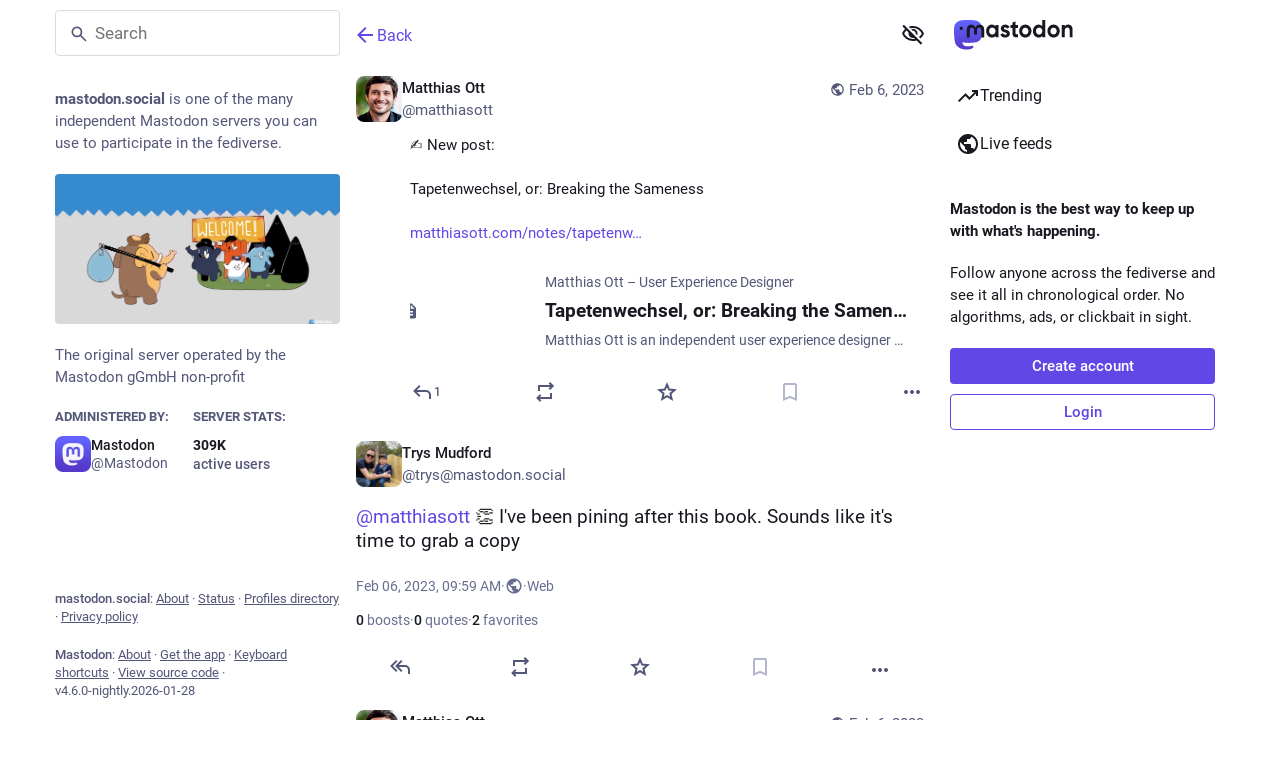

--- FILE ---
content_type: text/javascript; charset=utf-8
request_url: https://mastodon.social/packs/check_box-B5_Mr-0t.js
body_size: -175
content:
import{j as s}from"./client-ncDLP5Hr.js";import{c as n}from"./index-BREhmZ8d.js";import{r as c}from"./index-Dq__EzSu.js";import{S as x}from"./done-D-cCw2l-.js";import{a1 as i}from"./poll-DRrOQ98g.js";const p=e=>c.createElement("svg",{xmlns:"http://www.w3.org/2000/svg",height:24,viewBox:"0 -960 960 960",width:24,...e},c.createElement("path",{d:"M240-440v-80h480v80H240Z"})),w=({name:e,value:m,checked:t,indeterminate:r,onChange:o,label:a})=>s.jsxs("label",{className:"check-box",children:[s.jsx("input",{name:e,type:"checkbox",value:m,checked:t,onChange:o,readOnly:!o}),s.jsx("span",{className:n("check-box__input",{checked:t,indeterminate:r}),children:r?s.jsx(i,{id:"indeterminate",icon:p}):t&&s.jsx(i,{id:"check",icon:x})}),a&&s.jsx("span",{children:a})]});export{w as C};
//# sourceMappingURL=check_box-B5_Mr-0t.js.map


--- FILE ---
content_type: text/javascript; charset=utf-8
request_url: https://mastodon.social/packs/dropdown_selector-Nix0Fknr.js
body_size: 526
content:
import{j as c}from"./client-ncDLP5Hr.js";import{r as s}from"./index-Dq__EzSu.js";import{c as K}from"./index-BREhmZ8d.js";import{S as N}from"./info-D7O0RQlP.js";import{a1 as L,cp as V}from"./poll-DRrOQ98g.js";const R=V?{passive:!0,capture:!0}:!0,z=({style:S,items:u,value:T,classNamePrefix:l="privacy-dropdown",onClose:o,onChange:f})=>{const t=s.useRef(null),v=s.useRef(null),[d,h]=s.useState(T),p=s.useCallback(e=>{const a=e.currentTarget.getAttribute("data-index");e.preventDefault(),o(),a&&f(a)},[o,f]),$=s.useCallback(e=>{var m,x,E,b,k,_,g,j,w,C,D,y,A,I;const a=e.currentTarget.getAttribute("data-index"),r=u.findIndex(i=>i.value===a);let n=null;switch(e.key){case"Escape":o();break;case" ":case"Enter":p(e);break;case"ArrowDown":n=(E=(m=t.current)==null?void 0:m.children[r+1])!=null?E:(x=t.current)==null?void 0:x.firstElementChild;break;case"ArrowUp":n=(_=(b=t.current)==null?void 0:b.children[r-1])!=null?_:(k=t.current)==null?void 0:k.lastElementChild;break;case"Tab":e.shiftKey?n=(w=(g=t.current)==null?void 0:g.children[r-1])!=null?w:(j=t.current)==null?void 0:j.lastElementChild:n=(y=(C=t.current)==null?void 0:C.children[r+1])!=null?y:(D=t.current)==null?void 0:D.firstElementChild;break;case"Home":n=(A=t.current)==null?void 0:A.firstElementChild;break;case"End":n=(I=t.current)==null?void 0:I.lastElementChild;break}if(n&&n instanceof HTMLElement){const i=n.getAttribute("data-index");n.focus(),i&&h(i),e.preventDefault(),e.stopPropagation()}},[u,o,p,h]);return s.useEffect(()=>{var a;const e=r=>{t.current&&r.target instanceof Node&&!t.current.contains(r.target)&&(o(),r.stopPropagation())};return document.addEventListener("click",e,{capture:!0}),document.addEventListener("touchend",e,R),(a=v.current)==null||a.focus({preventScroll:!0}),()=>{document.removeEventListener("click",e,{capture:!0}),document.removeEventListener("touchend",e,R)}},[o]),c.jsx("ul",{style:S,role:"listbox",ref:t,children:u.map(e=>c.jsxs("li",{role:"option",tabIndex:0,"data-index":e.value,onKeyDown:$,onClick:p,className:K("".concat(l,"__option"),{active:e.value===d}),"aria-selected":e.value===d,ref:e.value===d?v:null,children:[e.icon&&e.iconComponent&&c.jsx("div",{className:"".concat(l,"__option__icon"),children:c.jsx(L,{id:e.icon,icon:e.iconComponent})}),c.jsxs("div",{className:"".concat(l,"__option__content"),children:[c.jsx("strong",{children:e.text}),e.meta]}),e.extra&&c.jsx("div",{className:"".concat(l,"__option__additional"),title:e.extra,children:c.jsx(L,{id:"info-circle",icon:N})})]},e.value))})};export{z as D};
//# sourceMappingURL=dropdown_selector-Nix0Fknr.js.map


--- FILE ---
content_type: text/javascript; charset=utf-8
request_url: https://mastodon.social/packs/status-index-BWeFu8yi.js
body_size: 9110
content:
var je=Object.defineProperty;var Be=(a,i,e)=>i in a?je(a,i,{enumerable:!0,configurable:!0,writable:!0,value:e}):a[i]=e;var r=(a,i,e)=>Be(a,typeof i!="symbol"?i+"":i,e);import{j as d}from"./client-ncDLP5Hr.js";import{w as He,P as _}from"./short_number-CDVewIj8.js";import{g as Ue,r as g,i as qe,m as X,a as Y,q as Le,u as Qe,w as Ve}from"./index-Dq__EzSu.js";import{c as J}from"./index-BREhmZ8d.js";import{H as We}from"./Helmet-B04fq2IE.js";import{av as $e,aw as Ge,ax as Ze,ay as Ke,az as ze,aA as Ye,aB as Xe,aC as Je,aD as De,aE as et,aq as q,aF as D,aG as tt,aH as st,ae as at,I as nt,aI as ee,aJ as it,aK as ot,aL as rt,ap as lt,e as dt,aM as ct}from"./status_quoted-0hGfJMPK.js";import{h as ut,f as ht}from"./relative_timestamp-BqnfHEQ4.js";import{M as Ee,i as we,w as Oe,aI as pt,aB as mt,I as E,aC as te,aD as gt,aE as ft,aF as kt,aG as bt,aH as vt,u as Ae,a as se,dP as ae,dQ as Fe,dR as yt,L as Pe,dS as _t,X as It,Y as Ct,az as Mt,o as ne,aA as Rt,Z as ie,b1 as St,ah as C,aZ as xt,a_ as Tt,ad as qt,b3 as Dt,a$ as Et,b0 as wt,a9 as Ot,b2 as oe,ac as At,aW as Ft,aV as Pt,aS as Nt,aP as jt,aQ as Bt,dT as re,dU as le,aX as Ht,aY as Ut,aU as Lt,aR as Qt,af as Vt,a1 as Wt,b4 as $t}from"./poll-DRrOQ98g.js";import{S as Gt}from"./visibility_off-2rnPrP3r.js";import{S as Zt}from"./index-BTvdOm0r.js";import{B as Kt}from"./bundle_column_error-B0YR5zTE.js";import{C as zt}from"./column_header-DIqB2nb2.js";import{C as de}from"./column-DPvgAO6Y.js";import{a as Yt,d as Xt,i as Jt}from"./fullscreen-BoSaMVWo.js";import{D as es}from"./detailed_status-BMPdpKJg.js";import{c as ts}from"./index.module-De7sXEVZ.js";import{b as ss}from"./api-CVcEXvgw.js";import{A as as}from"./index-DD2k1LkZ.js";import"./numbers-BLyy7tyF.js";import"./message-D1G3aWse.js";import"./ready-DpOgoWSg.js";import"./index-DUY7J2K7.js";import"./skeleton-DRG8mR_P.js";import"./load_locale-Bg3OrH55.js";import"./index-BaNYlOU6.js";import"./scroll_context-CsczQaLN.js";import"./column-kSSDv7fd.js";import"./scroll-BygYx8ga.js";import"./gif-DfYxDXfs.js";import"./add-B028aeq3.js";import"./chevron_left-PnclognC.js";import"./close-BNt3WBto.js";import"./unfold_more-qGYPCCUa.js";import"./formatted_date-BfNzwts5.js";import"./inline_account-LW8sJd2l.js";import"./media_gallery-7JxDyWv6.js";import"./alt_text_badge-CNB2CvAv.js";import"./useSelectableClick-Bl9Mba3L.js";import"./index-BjYRQ39o.js";import"./audio-index-Cd8LN6FI.js";import"./visualizer-De2gQQZt.js";import"./schedule_idle_task-CauDSsS7.js";var w,ce;function ns(){if(ce)return w;ce=1;function a(i,e,t,s){for(var n=i.length,o=t+(s?1:-1);s?o--:++o<n;)if(e(i[o],o,i))return o;return-1}return w=a,w}var O,ue;function is(){if(ue)return O;ue=1;function a(i){return i!==i}return O=a,O}var A,he;function os(){if(he)return A;he=1;function a(i,e,t){for(var s=t-1,n=i.length;++s<n;)if(i[s]===e)return s;return-1}return A=a,A}var F,pe;function rs(){if(pe)return F;pe=1;var a=ns(),i=is(),e=os();function t(s,n,o){return n===n?e(s,n,o):a(s,i,o)}return F=t,F}var P,me;function ls(){if(me)return P;me=1;var a=rs();function i(e,t){var s=e==null?0:e.length;return!!s&&a(e,t,0)>-1}return P=i,P}var N,ge;function ds(){if(ge)return N;ge=1;function a(i,e,t){for(var s=-1,n=i==null?0:i.length;++s<n;)if(t(e,i[s]))return!0;return!1}return N=a,N}var j,fe;function cs(){if(fe)return j;fe=1;var a=$e(),i=ls(),e=ds(),t=Ge(),s=Ze(),n=Ke(),o=200;function l(u,h,m,b){var f=-1,M=i,v=!0,c=u.length,I=[],S=h.length;if(!c)return I;m&&(h=t(h,s(m))),b?(M=e,v=!1):h.length>=o&&(M=n,v=!1,h=new a(h));e:for(;++f<c;){var k=u[f],R=m==null?k:m(k);if(k=b||k!==0?k:0,v&&R===R){for(var y=S;y--;)if(h[y]===R)continue e;I.push(k)}else M(h,R,b)||I.push(k)}return I}return j=l,j}var B,ke;function us(){if(ke)return B;ke=1;var a=ut(),i=ze(),e=Ye(),t=a?a.isConcatSpreadable:void 0;function s(n){return e(n)||i(n)||!!(t&&n&&n[t])}return B=s,B}var H,be;function hs(){if(be)return H;be=1;var a=Xe(),i=us();function e(t,s,n,o,l){var u=-1,h=t.length;for(n||(n=i),l||(l=[]);++u<h;){var m=t[u];s>0&&n(m)?s>1?e(m,s-1,n,o,l):a(l,m):o||(l[l.length]=m)}return l}return H=e,H}var U,ve;function ps(){if(ve)return U;ve=1;function a(i,e,t){switch(t.length){case 0:return i.call(e);case 1:return i.call(e,t[0]);case 2:return i.call(e,t[0],t[1]);case 3:return i.call(e,t[0],t[1],t[2])}return i.apply(e,t)}return U=a,U}var L,ye;function ms(){if(ye)return L;ye=1;var a=ps(),i=Math.max;function e(t,s,n){return s=i(s===void 0?t.length-1:s,0),function(){for(var o=arguments,l=-1,u=i(o.length-s,0),h=Array(u);++l<u;)h[l]=o[s+l];l=-1;for(var m=Array(s+1);++l<s;)m[l]=o[l];return m[s]=n(h),a(t,this,m)}}return L=e,L}var Q,_e;function gs(){if(_e)return Q;_e=1;function a(i){return function(){return i}}return Q=a,Q}var V,Ie;function fs(){if(Ie)return V;Ie=1;var a=gs(),i=Je(),e=De(),t=i?function(s,n){return i(s,"toString",{configurable:!0,enumerable:!1,value:a(n),writable:!0})}:e;return V=t,V}var W,Ce;function ks(){if(Ce)return W;Ce=1;var a=800,i=16,e=Date.now;function t(s){var n=0,o=0;return function(){var l=e(),u=i-(l-o);if(o=l,u>0){if(++n>=a)return arguments[0]}else n=0;return s.apply(void 0,arguments)}}return W=t,W}var $,Me;function bs(){if(Me)return $;Me=1;var a=fs(),i=ks(),e=i(a);return $=e,$}var G,Re;function vs(){if(Re)return G;Re=1;var a=De(),i=ms(),e=bs();function t(s,n){return e(i(s,n,a),s+"")}return G=t,G}var Z,Se;function ys(){if(Se)return Z;Se=1;var a=et(),i=ht();function e(t){return i(t)&&a(t)}return Z=e,Z}var K,xe;function _s(){if(xe)return K;xe=1;var a=cs(),i=hs(),e=vs(),t=ys(),s=e(function(n,o){return t(n)?a(n,i(o,1,t,!0)):[]});return K=s,K}var Is=_s();const Cs=Ue(Is),Ms=a=>g.createElement("svg",{xmlns:"http://www.w3.org/2000/svg",height:24,viewBox:"0 -960 960 960",width:24,...a},g.createElement("path",{d:"M480-320q75 0 127.5-52.5T660-500q0-75-52.5-127.5T480-680q-75 0-127.5 52.5T300-500q0 75 52.5 127.5T480-320Zm0-72q-45 0-76.5-31.5T372-500q0-45 31.5-76.5T480-608q45 0 76.5 31.5T588-500q0 45-31.5 76.5T480-392Zm0 192q-146 0-266-81.5T40-500q54-137 174-218.5T480-800q146 0 266 81.5T920-500q-54 137-174 218.5T480-200Zm0-300Zm0 220q113 0 207.5-59.5T832-500q-50-101-144.5-160.5T480-720q-113 0-207.5 59.5T128-500q50 101 144.5 160.5T480-280Z"})),Rs=Ee([(a,i)=>i,a=>a.contexts.inReplyTos],(a,i)=>{const e=[];let t=a;for(;t&&!e.includes(t);)e.unshift(t),t=i[t];return e}),Ss=Ee([(a,i)=>i,a=>a.contexts.replies,a=>a.statuses],(a,i,e)=>{const t=[],s=[a];for(;s.length>0;){const o=s.pop();if(!o)break;const l=i[o];a!==o&&t.push(o),l&&l.toReversed().forEach(u=>{!s.includes(u)&&!t.includes(u)&&a!==u&&s.push(u)})}let n=t.findIndex(o=>{const l=e.get(o);if(!l)return!1;const u=l.get("in_reply_to_account_id"),h=l.get("account");return u!==h});return n!==-1&&t.forEach((o,l)=>{const u=e.get(o);if(!u)return;const h=u.get("in_reply_to_account_id"),m=u.get("account");l>n&&h===m&&(t.splice(l,1),t.splice(n,0,o),n+=1)}),t}),p=Y({delete:{id:"status.delete",defaultMessage:"Delete"},redraft:{id:"status.redraft",defaultMessage:"Delete & re-draft"},edit:{id:"status.edit",defaultMessage:"Edit"},direct:{id:"status.direct",defaultMessage:"Privately mention @{name}"},mention:{id:"status.mention",defaultMessage:"Mention @{name}"},reply:{id:"status.reply",defaultMessage:"Reply"},favourite:{id:"status.favourite",defaultMessage:"Favorite"},removeFavourite:{id:"status.remove_favourite",defaultMessage:"Remove from favorites"},bookmark:{id:"status.bookmark",defaultMessage:"Bookmark"},removeBookmark:{id:"status.remove_bookmark",defaultMessage:"Remove bookmark"},more:{id:"status.more",defaultMessage:"More"},mute:{id:"status.mute",defaultMessage:"Mute @{name}"},muteConversation:{id:"status.mute_conversation",defaultMessage:"Mute conversation"},unmuteConversation:{id:"status.unmute_conversation",defaultMessage:"Unmute conversation"},block:{id:"status.block",defaultMessage:"Block @{name}"},report:{id:"status.report",defaultMessage:"Report @{name}"},share:{id:"status.share",defaultMessage:"Share"},pin:{id:"status.pin",defaultMessage:"Pin on profile"},unpin:{id:"status.unpin",defaultMessage:"Unpin from profile"},embed:{id:"status.embed",defaultMessage:"Get embed code"},admin_account:{id:"status.admin_account",defaultMessage:"Open moderation interface for @{name}"},admin_status:{id:"status.admin_status",defaultMessage:"Open this post in the moderation interface"},admin_domain:{id:"status.admin_domain",defaultMessage:"Open moderation interface for {domain}"},copy:{id:"status.copy",defaultMessage:"Copy link to post"},blockDomain:{id:"account.block_domain",defaultMessage:"Block domain {domain}"},unblockDomain:{id:"account.unblock_domain",defaultMessage:"Unblock domain {domain}"},unmute:{id:"account.unmute",defaultMessage:"Unmute @{name}"},unblock:{id:"account.unblock",defaultMessage:"Unblock @{name}"},openOriginalPage:{id:"account.open_original_page",defaultMessage:"Open original page"},revokeQuote:{id:"status.revoke_quote",defaultMessage:"Remove my post from @{name}’s post"},quotePolicyChange:{id:"status.quote_policy_change",defaultMessage:"Change who can quote"}}),xs=(a,{status:i})=>{const e=i.getIn(["quote","quoted_status"]);return{relationship:a.getIn(["relationships",i.getIn(["account","id"])]),quotedAccountId:e?a.getIn(["statuses",e,"account"]):null,statusQuoteState:pt(a,i)}};class Ts extends g.PureComponent{constructor(){super(...arguments);r(this,"handleReplyClick",()=>{this.props.onReply(this.props.status)});r(this,"handleReblogClick",e=>{this.props.onReblog(this.props.status,e)});r(this,"handleFavouriteClick",()=>{this.props.onFavourite(this.props.status)});r(this,"handleBookmarkClick",e=>{this.props.onBookmark(this.props.status,e)});r(this,"handleDeleteClick",()=>{this.props.onDelete(this.props.status)});r(this,"handleRevokeQuoteClick",()=>{this.props.onRevokeQuote(this.props.status)});r(this,"handleQuoteClick",()=>{this.props.onQuote(this.props.status)});r(this,"handleQuotePolicyChange",()=>{this.props.onQuotePolicyChange(this.props.status)});r(this,"handleRedraftClick",()=>{this.props.onDelete(this.props.status,!0)});r(this,"handleEditClick",()=>{this.props.onEdit(this.props.status)});r(this,"handleDirectClick",()=>{this.props.onDirect(this.props.status.get("account"))});r(this,"handleMentionClick",()=>{this.props.onMention(this.props.status.get("account"))});r(this,"handleMuteClick",()=>{const{status:e,relationship:t,onMute:s,onUnmute:n}=this.props,o=e.get("account");t&&t.get("muting")?n(o):s(o)});r(this,"handleBlockClick",()=>{const{status:e,relationship:t,onBlock:s,onUnblock:n}=this.props,o=e.get("account");t&&t.get("blocking")?n(o):s(e)});r(this,"handleBlockDomain",()=>{const{status:e,onBlockDomain:t}=this.props,s=e.get("account");t(s)});r(this,"handleUnblockDomain",()=>{const{status:e,onUnblockDomain:t}=this.props,s=e.get("account");t(s.get("acct").split("@")[1])});r(this,"handleConversationMuteClick",()=>{this.props.onMuteConversation(this.props.status)});r(this,"handleReport",()=>{this.props.onReport(this.props.status)});r(this,"handlePinClick",()=>{this.props.onPin(this.props.status)});r(this,"handleShare",()=>{navigator.share({url:this.props.status.get("url")})});r(this,"handleEmbed",()=>{this.props.onEmbed(this.props.status)});r(this,"handleCopy",()=>{const e=this.props.status.get("url");navigator.clipboard.writeText(e)})}render(){const{status:e,relationship:t,statusQuoteState:s,quotedAccountId:n,intl:o}=this.props,{signedIn:l,permissions:u}=this.props.identity,h=["public","unlisted"].includes(e.get("visibility")),m=["public","unlisted","private"].includes(e.get("visibility")),b=e.get("muted"),f=e.get("account"),M=e.getIn(["account","id"])===X,v=e.getIn(["account","username"])!==e.getIn(["account","acct"]);let c=[];if(h&&v&&c.push({text:o.formatMessage(p.openOriginalPage),href:e.get("url")}),c.push({text:o.formatMessage(p.copy),action:this.handleCopy}),h&&"share"in navigator&&c.push({text:o.formatMessage(p.share),action:this.handleShare}),h&&(l||!v)&&c.push({text:o.formatMessage(p.embed),action:this.handleEmbed}),Le&&l){const y=mt(s);c.push(null),c.push({text:o.formatMessage(y.title),description:y.meta?o.formatMessage(y.meta):void 0,disabled:y.disabled,action:this.handleQuoteClick})}if(l)if(c.push(null),M)m&&(c.push({text:o.formatMessage(e.get("pinned")?p.unpin:p.pin),action:this.handlePinClick}),c.push(null)),c.push({text:o.formatMessage(b?p.unmuteConversation:p.muteConversation),action:this.handleConversationMuteClick}),["private","direct"].includes(e.get("visibility"))||c.push({text:o.formatMessage(p.quotePolicyChange),action:this.handleQuotePolicyChange}),c.push(null),c.push({text:o.formatMessage(p.edit),action:this.handleEditClick}),c.push({text:o.formatMessage(p.delete),action:this.handleDeleteClick,dangerous:!0}),c.push({text:o.formatMessage(p.redraft),action:this.handleRedraftClick,dangerous:!0});else{if(c.push({text:o.formatMessage(p.mention,{name:e.getIn(["account","username"])}),action:this.handleMentionClick}),c.push(null),n===X&&c.push({text:o.formatMessage(p.revokeQuote,{name:f.get("username")}),action:this.handleRevokeQuoteClick,dangerous:!0}),t&&t.get("muting")?c.push({text:o.formatMessage(p.unmute,{name:f.get("username")}),action:this.handleMuteClick}):c.push({text:o.formatMessage(p.mute,{name:f.get("username")}),action:this.handleMuteClick,dangerous:!0}),t&&t.get("blocking")?c.push({text:o.formatMessage(p.unblock,{name:f.get("username")}),action:this.handleBlockClick}):c.push({text:o.formatMessage(p.block,{name:f.get("username")}),action:this.handleBlockClick,dangerous:!0}),c.push({text:o.formatMessage(p.report,{name:e.getIn(["account","username"])}),action:this.handleReport,dangerous:!0}),f.get("acct")!==f.get("username")){const y=f.get("acct").split("@")[1];c.push(null),t&&t.get("domain_blocking")?c.push({text:o.formatMessage(p.unblockDomain,{domain:y}),action:this.handleUnblockDomain}):c.push({text:o.formatMessage(p.blockDomain,{domain:y}),action:this.handleBlockDomain,dangerous:!0})}if(((u&q)===q||v&&(u&D)===D)&&(c.push(null),(u&q)===q&&(c.push({text:o.formatMessage(p.admin_account,{name:e.getIn(["account","username"])}),href:"/admin/accounts/".concat(e.getIn(["account","id"]))}),c.push({text:o.formatMessage(p.admin_status),href:"/admin/accounts/".concat(e.getIn(["account","id"]),"/statuses/").concat(e.get("id"))})),v&&(u&D)===D)){const y=f.get("acct").split("@")[1];c.push({text:o.formatMessage(p.admin_domain,{domain:y}),href:"/admin/instances/".concat(y)})}}let I,S;e.get("in_reply_to_id",null)===null?(I="reply",S=te):(I="reply-all",S=vt);const k=o.formatMessage(e.get("bookmarked")?p.removeBookmark:p.bookmark),R=o.formatMessage(e.get("favourited")?p.removeFavourite:p.favourite);return d.jsxs("div",{className:"detailed-status__action-bar",children:[d.jsx("div",{className:"detailed-status__button",children:d.jsx(E,{title:o.formatMessage(p.reply),icon:e.get("in_reply_to_account_id")===e.getIn(["account","id"])?"reply":I,iconComponent:e.get("in_reply_to_account_id")===e.getIn(["account","id"])?te:S,onClick:this.handleReplyClick})}),d.jsx("div",{className:"detailed-status__button",children:d.jsx(gt,{status:e})}),d.jsx("div",{className:"detailed-status__button",children:d.jsx(E,{className:"star-icon",animate:!0,active:e.get("favourited"),title:R,icon:"star",iconComponent:e.get("favourited")?ft:kt,onClick:this.handleFavouriteClick})}),d.jsx("div",{className:"detailed-status__button",children:d.jsx(E,{className:"bookmark-icon",disabled:!l,active:e.get("bookmarked"),title:k,icon:"bookmark",iconComponent:e.get("bookmarked")?tt:st,onClick:this.handleBookmarkClick})}),d.jsx("div",{className:"detailed-status__action-bar-dropdown",children:d.jsx(bt,{icon:"ellipsis-h",iconComponent:at,status:e,items:c,direction:"left",title:o.formatMessage(p.more)})})]})}}const qs=we(xs)(Oe(qe(Ts))),Ds=a=>ss("v1_alpha/async_refreshes/".concat(a)),Es=({isActive:a=!1,delayMs:i=500,withEntryDelay:e,children:t})=>{const[s,n]=g.useState(a&&!e);return g.useEffect(()=>{const l=setTimeout(()=>{n(a)},!a||e?i:0);return()=>{clearTimeout(l)}},[a,i,e]),!a&&!s?null:t(a&&s)};function ws(a,{delay:i,isEnabled:e=!0}){const t=g.useRef(a);g.useLayoutEffect(()=>{t.current=a},[a]),g.useEffect(()=>{if(!e)return;const s=setInterval(()=>{t.current()},i);return()=>{clearInterval(s)}},[i,e])}function Os({onChange:a}={}){const[i,e]=g.useState(()=>document.visibilityState==="visible"),t=g.useRef(a);return g.useEffect(()=>{t.current=a},[a]),g.useEffect(()=>{function s(){var o;const n=document.visibilityState==="visible";e(n),(o=t.current)==null||o.call(t,n)}return window.addEventListener("visibilitychange",s),()=>{window.removeEventListener("visibilitychange",s)}},[]),i}const z=({isActive:a=!1,withEntryDelay:i,...e})=>d.jsx(Es,{withEntryDelay:!0,isActive:a,children:t=>d.jsx(as,{isActive:t,...e})}),x=Y({moreFound:{id:"status.context.more_replies_found",defaultMessage:"More replies found"},show:{id:"status.context.show",defaultMessage:"Show"},loadingInitial:{id:"status.context.loading",defaultMessage:"Loading"},success:{id:"status.context.loading_success",defaultMessage:"New replies loaded"},error:{id:"status.context.loading_error",defaultMessage:"Couldn't load new replies"},retry:{id:"status.context.retry",defaultMessage:"Retry"}}),As=30*6e4,Fs=5*6e4,Te=6e4,Ps=3;function Ns(a){const i=new Date,e=new Date(i.getTime()-As);return new Date(a)>e}function js({statusId:a,refreshHeader:i,isEnabled:e,onChangeLoadingState:t}){const s=Ae();g.useEffect(()=>{let n;const o=(l,u)=>{n=setTimeout(()=>{Ds(l.id).then(h=>{const{status:m,result_count:b}=h.async_refresh;if(m==="running"&&!(u===Ps)){o(l,u+1);return}if(m==="finished"&&s(_t({statusId:a})),b===0){m==="finished"?t("idle"):o(l,u+1);return}s(Fe({statusId:a,prefetchOnly:!0})).then(()=>{m==="finished"?t("idle"):o(l,u+1)}).catch(()=>{t("error")})})},l.retry*1e3)};return i&&e&&(o(i,1),t("loading")),()=>{clearTimeout(n)}},[t,s,a,i,e])}const Bs=({statusId:a,statusCreatedAt:i,isLocal:e})=>{const t=Ae(),s=Qe(),n=se(k=>e?void 0:k.contexts.refreshing[a]),o=se(k=>{var R;return!!((R=k.contexts.pendingReplies[a])!=null&&R.length)}),[l,u]=g.useState(n?"loading":"idle"),h=o?"more-available":l,[m,b]=g.useState(!1),f=g.useCallback(()=>{b(!0),u("idle"),t(ae({statusId:a}))},[t,a]),M=ts(()=>{t(Fe({statusId:a,prefetchOnly:!0}))},Te-500,{leading:!0,trailing:!1}),v=Os({onChange:k=>{k&&l!=="loading"&&!m&&M()}});js({statusId:a,refreshHeader:n,isEnabled:v&&!e&&!m,onChangeLoadingState:u});const c=v&&l!=="loading"&&!m,I=g.useMemo(()=>Ns(i)?Te:Fs,[i]);ws(M,{delay:I,isEnabled:c}),g.useEffect(()=>{if(h==="success"){const k=setTimeout(()=>{u("idle")},2500);return()=>{clearTimeout(k)}}return()=>""},[h]),g.useEffect(()=>()=>{t(ae({statusId:a}))},[t,a]);const S=g.useCallback(()=>{t(yt({statusId:a})),u("success")},[t,a]);return h==="loading"?d.jsx("div",{className:"load-more load-more--large","aria-busy":!0,"aria-live":"polite","aria-label":s.formatMessage(x.loadingInitial),children:d.jsx(Pe,{})}):d.jsxs("div",{className:"column__alert",role:"status","aria-live":"polite",children:[d.jsx(z,{isActive:h==="more-available",message:s.formatMessage(x.moreFound),action:s.formatMessage(x.show),onActionClick:S,onDismiss:f,animateFrom:"below"}),d.jsx(z,{withEntryDelay:!0,isActive:h==="error",message:s.formatMessage(x.error),action:s.formatMessage(x.retry),onActionClick:S,onDismiss:f,animateFrom:"below"}),d.jsx(z,{withEntryDelay:!0,isActive:h==="success",message:s.formatMessage(x.success),animateFrom:"below"})]})},T=Y({revealAll:{id:"status.show_more_all",defaultMessage:"Show more for all"},hideAll:{id:"status.show_less_all",defaultMessage:"Show less for all"},statusTitleWithAttachments:{id:"status.title.with_attachments",defaultMessage:"{user} posted {attachmentCount, plural, one {an attachment} other {# attachments}}"},detailedStatus:{id:"status.detailed_status",defaultMessage:"Detailed conversation view"}}),Hs=()=>{const a=It(),i=Ct();return(t,s)=>{const n=a(t,{id:s.params.statusId,contextType:"detailed"});let o=[],l=[];return n&&(o=Rs(t,n.get("in_reply_to_id")),l=Ss(t,n.get("id"))),{isLoading:t.getIn(["statuses",s.params.statusId,"isLoading"]),status:n,ancestorsIds:o,descendantsIds:l,askReplyConfirmation:t.getIn(["compose","text"]).trim().length!==0,domain:t.getIn(["meta","domain"]),pictureInPicture:i(t,{id:s.params.statusId})}}},Us=(a,i)=>{const e=Array.from(a);return e.length>i?e.slice(0,i).join("")+"…":a},Ls=(a,i)=>{const e=i.getIn(["account","display_name"]),t=i.getIn(["account","username"]),s=e.trim().length===0?t:e,n=i.get("search_index"),o=i.get("media_attachments").size;return n?"".concat(s,': "').concat(Us(n,30),'"'):a.formatMessage(T.statusTitleWithAttachments,{user:s,attachmentCount:o})};class Ne extends nt{constructor(){super(...arguments);r(this,"state",{fullscreen:!1,showMedia:ee(this.props.status),loadedStatusId:void 0,newRepliesIds:[]});r(this,"handleToggleMediaVisibility",()=>{this.setState({showMedia:!this.state.showMedia})});r(this,"handleFavouriteClick",e=>{const{dispatch:t}=this.props,{signedIn:s}=this.props.identity;t(s?St(e.get("id")):C({modalType:"INTERACTION",modalProps:{accountId:e.getIn(["account","id"]),url:e.get("uri")}}))});r(this,"handlePin",e=>{e.get("pinned")?this.props.dispatch(xt(e)):this.props.dispatch(Tt(e))});r(this,"handleReplyClick",e=>{const{askReplyConfirmation:t,dispatch:s}=this.props,{signedIn:n}=this.props.identity;s(n?t?C({modalType:"CONFIRM_REPLY",modalProps:{status:e}}):qt(e):C({modalType:"INTERACTION",modalProps:{accountId:e.getIn(["account","id"]),url:e.get("uri")}}))});r(this,"handleReblogClick",(e,t)=>{const{dispatch:s}=this.props,{signedIn:n}=this.props.identity;s(n?Dt(e.get("id"),t&&t.shiftKey):C({modalType:"INTERACTION",modalProps:{accountId:e.getIn(["account","id"]),url:e.get("uri")}}))});r(this,"handleBookmarkClick",e=>{e.get("bookmarked")?this.props.dispatch(Et(e)):this.props.dispatch(wt(e))});r(this,"handleDeleteClick",(e,t=!1)=>{const{dispatch:s,history:n}=this.props,o=()=>{n.push("/")};Ve?s(C({modalType:"CONFIRM_DELETE_STATUS",modalProps:{statusId:e.get("id"),withRedraft:t,onDeleteSuccess:o}})):s(Ot(e.get("id"),t)).then(()=>{t||o()}).catch(()=>{})});r(this,"handleRevokeQuoteClick",e=>{const{dispatch:t}=this.props;t(C({modalType:"CONFIRM_REVOKE_QUOTE",modalProps:{statusId:e.get("id"),quotedStatusId:e.getIn(["quote","quoted_status"])}}))});r(this,"handleQuotePolicyChange",e=>{const t=e.get("id"),{dispatch:s}=this.props;s(C({modalType:"COMPOSE_PRIVACY",modalProps:{statusId:t,onChange:(o,l)=>{s($t({policy:l,statusId:t}))}}}))});r(this,"handleQuote",e=>{const{dispatch:t}=this.props;t(oe(e.get("id")))});r(this,"handleEditClick",e=>{const{dispatch:t,askReplyConfirmation:s}=this.props;t(s?C({modalType:"CONFIRM_EDIT_STATUS",modalProps:{statusId:e.get("id")}}):At(e.get("id")))});r(this,"handleDirectClick",e=>{this.props.dispatch(Ft(e))});r(this,"handleMentionClick",e=>{this.props.dispatch(Pt(e))});r(this,"handleOpenMedia",(e,t,s)=>{this.props.dispatch(C({modalType:"MEDIA",modalProps:{statusId:this.props.status.get("id"),media:e,index:t,lang:s}}))});r(this,"handleOpenVideo",(e,t,s)=>{this.props.dispatch(C({modalType:"VIDEO",modalProps:{statusId:this.props.status.get("id"),media:e,lang:t,options:s}}))});r(this,"handleHotkeyOpenMedia",e=>{const{status:t}=this.props;e.preventDefault(),t.get("media_attachments").size>0&&(t.getIn(["media_attachments",0,"type"])==="video"?this.handleOpenVideo(t.getIn(["media_attachments",0]),{startTime:0}):this.handleOpenMedia(t.get("media_attachments"),0))});r(this,"handleMuteClick",e=>{this.props.dispatch(Nt(e))});r(this,"handleConversationMuteClick",e=>{e.get("muted")?this.props.dispatch(jt(e.get("id"))):this.props.dispatch(Bt(e.get("id")))});r(this,"handleToggleHidden",e=>{e.get("hidden")?this.props.dispatch(re(e.get("id"))):this.props.dispatch(le(e.get("id")))});r(this,"handleToggleAll",()=>{const{status:e,ancestorsIds:t,descendantsIds:s}=this.props,n=[e.get("id")].concat(t,s);e.get("hidden")?this.props.dispatch(re(n)):this.props.dispatch(le(n))});r(this,"handleTranslate",e=>{const{dispatch:t}=this.props;e.get("translation")?t(Ht(e.get("id"),e.get("poll"))):t(Ut(e.get("id")))});r(this,"handleBlockClick",e=>{const{dispatch:t}=this.props,s=e.get("account");t(Lt(s))});r(this,"handleReport",e=>{this.props.dispatch(it(e.get("account"),e))});r(this,"handleEmbed",e=>{this.props.dispatch(C({modalType:"EMBED",modalProps:{id:e.get("id")}}))});r(this,"handleUnmuteClick",e=>{this.props.dispatch(Qt(e.get("id")))});r(this,"handleUnblockClick",e=>{this.props.dispatch(Vt(e.get("id")))});r(this,"handleBlockDomainClick",e=>{this.props.dispatch(ot(e))});r(this,"handleUnblockDomainClick",e=>{this.props.dispatch(rt(e))});r(this,"handleHotkeyReply",e=>{e.preventDefault(),this.handleReplyClick(this.props.status)});r(this,"handleHotkeyFavourite",()=>{this.handleFavouriteClick(this.props.status)});r(this,"handleHotkeyBoost",()=>{this.handleReblogClick(this.props.status)});r(this,"handleHotkeyQuote",()=>{this.props.dispatch(oe(this.props.status.get("id")))});r(this,"handleHotkeyMention",e=>{e.preventDefault(),this.handleMentionClick(this.props.status.get("account"))});r(this,"handleHotkeyOpenProfile",()=>{this.props.history.push("/@".concat(this.props.status.getIn(["account","acct"])))});r(this,"handleHotkeyToggleHidden",()=>{this.handleToggleHidden(this.props.status)});r(this,"handleHotkeyToggleSensitive",()=>{this.handleToggleMediaVisibility()});r(this,"handleHotkeyTranslate",()=>{this.handleTranslate(this.props.status)});r(this,"setContainerRef",e=>{this.node=e});r(this,"setStatusRef",e=>{this.statusNode=e});r(this,"onFullScreenChange",()=>{this.setState({fullscreen:Jt()})});r(this,"shouldUpdateScroll",(e,t)=>{var s,n;return((s=t.state)==null?void 0:s.mastodonModalKey)!==((n=e==null?void 0:e.state)==null?void 0:n.mastodonModalKey)?!1:this.statusNode?[0,this.statusNode.offsetTop]:!1})}UNSAFE_componentWillMount(){this.props.dispatch(ie(this.props.params.statusId,{forceFetch:!0}))}componentDidMount(){Yt(this.onFullScreenChange)}UNSAFE_componentWillReceiveProps(e){e.params.statusId!==this.props.params.statusId&&e.params.statusId&&this.props.dispatch(ie(e.params.statusId,{forceFetch:!0})),e.status&&e.status.get("id")!==this.state.loadedStatusId&&this.setState({showMedia:ee(e.status),loadedStatusId:e.status.get("id")})}renderChildren(e,t){const{params:{statusId:s}}=this.props;return e.map((n,o)=>d.jsx(lt,{id:n,contextType:"thread",previousId:o>0?e[o-1]:void 0,nextId:e[o+1]||t&&s,rootId:s,shouldHighlightOnMount:this.state.newRepliesIds.includes(n)},n))}componentDidUpdate(e){var o;const{status:t,descendantsIds:s}=this.props,n=t&&((o=e.status)==null?void 0:o.get("id"))===t.get("id");if(e.descendantsIds.length&&n){const l=Cs(s,e.descendantsIds);l.length&&this.setState({newRepliesIds:l})}}componentWillUnmount(){Xt(this.onFullScreenChange)}render(){let e,t;const{isLoading:s,status:n,ancestorsIds:o,descendantsIds:l,refresh:u,intl:h,domain:m,multiColumn:b,pictureInPicture:f}=this.props,{fullscreen:M}=this.state;if(s)return d.jsx(de,{children:d.jsx(Pe,{})});if(n===null)return d.jsx(Kt,{multiColumn:b,errorType:"routing"});o&&o.length>0&&(e=d.jsx(d.Fragment,{children:this.renderChildren(o,!0)})),l&&l.length>0&&(t=d.jsx(d.Fragment,{children:this.renderChildren(l)}));const v=n.getIn(["account","acct"],"").indexOf("@")===-1,c=!n.getIn(["account","noindex"]),I={reply:this.handleHotkeyReply,favourite:this.handleHotkeyFavourite,boost:this.handleHotkeyBoost,quote:this.handleHotkeyQuote,mention:this.handleHotkeyMention,openProfile:this.handleHotkeyOpenProfile,toggleHidden:this.handleHotkeyToggleHidden,toggleSensitive:this.handleHotkeyToggleSensitive,openMedia:this.handleHotkeyOpenMedia,onTranslate:this.handleHotkeyTranslate};return d.jsxs(de,{bindToDocument:!b,label:h.formatMessage(T.detailedStatus),children:[d.jsx(zt,{showBackButton:!0,multiColumn:b,extraButton:d.jsx("button",{type:"button",className:"column-header__button",title:h.formatMessage(n.get("hidden")?T.revealAll:T.hideAll),"aria-label":h.formatMessage(n.get("hidden")?T.revealAll:T.hideAll),onClick:this.handleToggleAll,children:d.jsx(Wt,{id:n.get("hidden")?"eye":"eye-slash",icon:n.get("hidden")?Ms:Gt})})}),d.jsx(Zt,{scrollKey:"thread",shouldUpdateScroll:this.shouldUpdateScroll,childRef:this.setContainerRef,children:d.jsxs("div",{className:J("item-list scrollable scrollable--flex",{fullscreen:M}),ref:this.setContainerRef,children:[e,d.jsx(dt,{handlers:I,children:d.jsxs("div",{className:J("focusable","detailed-status__wrapper","detailed-status__wrapper-".concat(n.get("visibility"))),tabIndex:0,"aria-label":ct({intl:h,status:n}),ref:this.setStatusRef,children:[d.jsx(es,{status:n,onOpenVideo:this.handleOpenVideo,onOpenMedia:this.handleOpenMedia,onToggleHidden:this.handleToggleHidden,onTranslate:this.handleTranslate,domain:m,showMedia:this.state.showMedia,onToggleMediaVisibility:this.handleToggleMediaVisibility,pictureInPicture:f,ancestors:this.props.ancestorsIds.length,multiColumn:b},"details-".concat(n.get("id"))),d.jsx(qs,{status:n,onReply:this.handleReplyClick,onFavourite:this.handleFavouriteClick,onReblog:this.handleReblogClick,onBookmark:this.handleBookmarkClick,onDelete:this.handleDeleteClick,onRevokeQuote:this.handleRevokeQuoteClick,onQuotePolicyChange:this.handleQuotePolicyChange,onQuote:this.handleQuote,onEdit:this.handleEditClick,onDirect:this.handleDirectClick,onMention:this.handleMentionClick,onMute:this.handleMuteClick,onUnmute:this.handleUnmuteClick,onMuteConversation:this.handleConversationMuteClick,onBlock:this.handleBlockClick,onUnblock:this.handleUnblockClick,onBlockDomain:this.handleBlockDomainClick,onUnblockDomain:this.handleUnblockDomainClick,onReport:this.handleReport,onPin:this.handlePin,onEmbed:this.handleEmbed},"action-bar-".concat(n.get("id")))]})}),t,d.jsx(Bs,{isLocal:v,statusId:n.get("id"),statusCreatedAt:n.get("created_at")})]})}),d.jsxs(We,{children:[d.jsx("title",{children:Ls(h,n)}),d.jsx("meta",{name:"robots",content:v&&c?"all":"noindex"}),d.jsx("link",{rel:"canonical",href:n.get("url")})]})]})}}r(Ne,"propTypes",{identity:Rt,params:_.object.isRequired,dispatch:_.func.isRequired,status:ne.map,isLoading:_.bool,ancestorsIds:_.arrayOf(_.string).isRequired,descendantsIds:_.arrayOf(_.string).isRequired,intl:_.object.isRequired,askReplyConfirmation:_.bool,multiColumn:_.bool,domain:_.string.isRequired,pictureInPicture:ne.contains({inUse:_.bool,available:_.bool}),...Mt});const wa=He(qe(we(Hs)(Oe(Ne))));export{wa as default};
//# sourceMappingURL=status-index-BWeFu8yi.js.map
